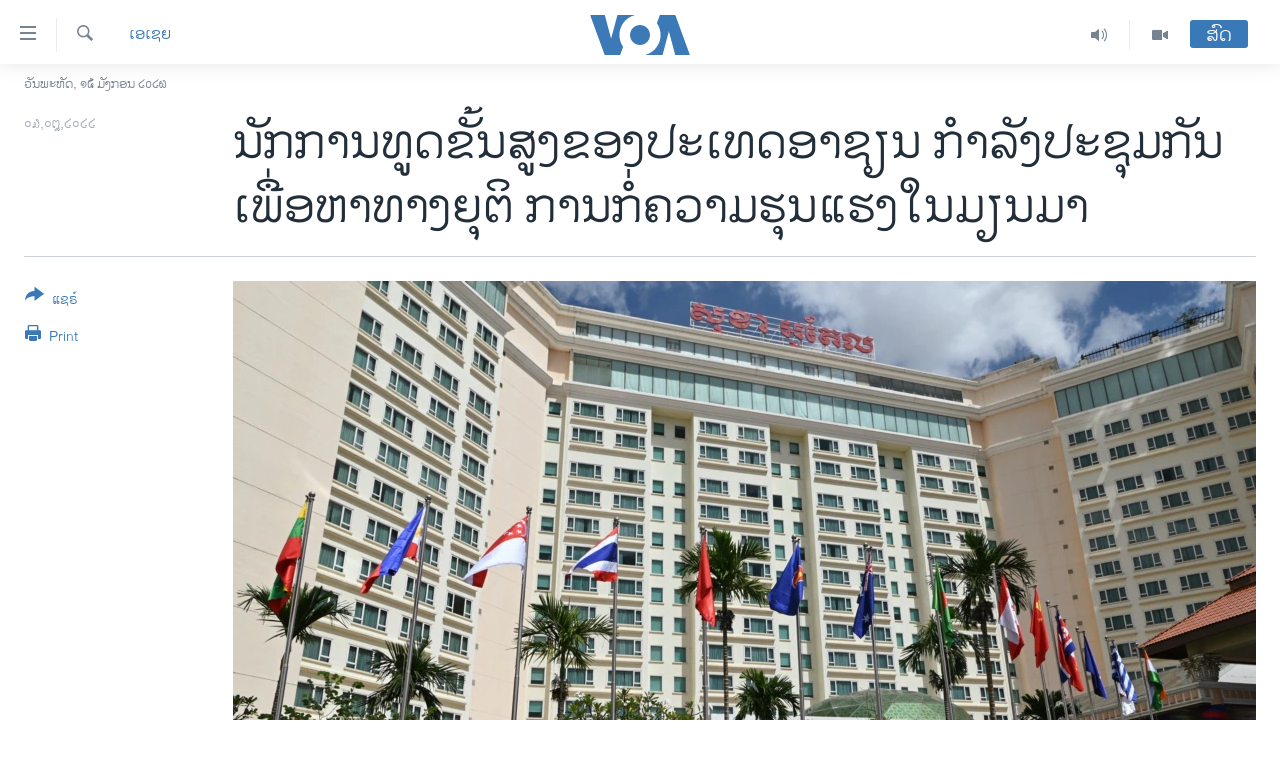

--- FILE ---
content_type: text/html; charset=utf-8
request_url: https://lao.voanews.com/a/myanmar-south-china-sea-to-divide-and-dominate-asean-summit-/6684957.html
body_size: 14364
content:

<!DOCTYPE html>
<html lang="lo" dir="ltr" class="no-js">
<head>
<link href="/Content/responsive/VOA/lo-LA/VOA-lo-LA.css?&amp;av=0.0.0.0&amp;cb=306" rel="stylesheet"/>
<script src="https://tags.voanews.com/voa-pangea/prod/utag.sync.js"></script> <script type='text/javascript' src='https://www.youtube.com/iframe_api' async></script>
<script type="text/javascript">
//a general 'js' detection, must be on top level in <head>, due to CSS performance
document.documentElement.className = "js";
var cacheBuster = "306";
var appBaseUrl = "/";
var imgEnhancerBreakpoints = [0, 144, 256, 408, 650, 1023, 1597];
var isLoggingEnabled = false;
var isPreviewPage = false;
var isLivePreviewPage = false;
if (!isPreviewPage) {
window.RFE = window.RFE || {};
window.RFE.cacheEnabledByParam = window.location.href.indexOf('nocache=1') === -1;
const url = new URL(window.location.href);
const params = new URLSearchParams(url.search);
// Remove the 'nocache' parameter
params.delete('nocache');
// Update the URL without the 'nocache' parameter
url.search = params.toString();
window.history.replaceState(null, '', url.toString());
} else {
window.addEventListener('load', function() {
const links = window.document.links;
for (let i = 0; i < links.length; i++) {
links[i].href = '#';
links[i].target = '_self';
}
})
}
var pwaEnabled = false;
var swCacheDisabled;
</script>
<meta charset="utf-8" />
<title>​ນັກ​ການ​ທູດຂັ້ນ​ສູງຂອງປະ​ເທດ​ອາ​ຊຽນ ກຳລັງ​ປະ​ຊຸມກັນ ​ເພື່ອ​ຫາ​ທາງ​ຍຸ​ຕິ ການກໍ່​ຄວາມ​ຮຸນ​ແຮງ​ໃນ​ມຽນ​ມາ </title>
<meta name="description" content="​ມີ​ການ​ປະ​ຊຸມ​ແບບ​ໄປພົບ​ການ​ໜ້າ​ຕໍ່​ໜ້າຂອງ​ບັນ​ດາ​ລັດ​ຖະ​ມົນຕີການ​ຕ່າງ​ປະ​ເທດ​ຂອງສະມາ ຊິກສະ​ມາຄົມ​ຂອງປະ​ເທດໃນ​ເຂດ​ເອ​ເຊຍຕາ​ເວັນ ອອກ​ສຽງ​ໃຕ້​ ຫລື​ອາ​ຊຽນ (ASEAN) ນັບ​ແຕ່​ມີ​ການ​ແຜ່​ລະ​ບາດ​ຂອງ​ພະ​ຍາດ ໂຄວິດ-19 ​ທີ່​ໄດ້​ເຮັດ​ໃຫ້​ເສດ​ຖະ​ກິດ​ອ່ອນແອລົງ " />
<meta name="keywords" content="ຂ່າວ, ເອເຊຍ" />
<meta name="viewport" content="width=device-width, initial-scale=1.0" />
<meta http-equiv="X-UA-Compatible" content="IE=edge" />
<meta name="robots" content="max-image-preview:large"><meta property="fb:pages" content="123452567734984" />
<meta name="msvalidate.01" content="3286EE554B6F672A6F2E608C02343C0E" />
<link href="https://www.voanews.com/a/myanmar-south-china-sea-to-divide-and-dominate-asean-summit-/6681888.html" rel="canonical" />
<meta name="apple-mobile-web-app-title" content="ວີໂອເອ" />
<meta name="apple-mobile-web-app-status-bar-style" content="black" />
<meta name="apple-itunes-app" content="app-id=632618796, app-argument=//6684957.ltr" />
<meta content="​ນັກ​ການ​ທູດຂັ້ນ​ສູງຂອງປະ​ເທດ​ອາ​ຊຽນ ກຳລັງ​ປະ​ຊຸມກັນ ​ເພື່ອ​ຫາ​ທາງ​ຍຸ​ຕິ ການກໍ່​ຄວາມ​ຮຸນ​ແຮງ​ໃນ​ມຽນ​ມາ " property="og:title" />
<meta content="​ມີ​ການ​ປະ​ຊຸມ​ແບບ​ໄປພົບ​ການ​ໜ້າ​ຕໍ່​ໜ້າຂອງ​ບັນ​ດາ​ລັດ​ຖະ​ມົນຕີການ​ຕ່າງ​ປະ​ເທດ​ຂອງສະມາ ຊິກສະ​ມາຄົມ​ຂອງປະ​ເທດໃນ​ເຂດ​ເອ​ເຊຍຕາ​ເວັນ ອອກ​ສຽງ​ໃຕ້​ ຫລື​ອາ​ຊຽນ (ASEAN) ນັບ​ແຕ່​ມີ​ການ​ແຜ່​ລະ​ບາດ​ຂອງ​ພະ​ຍາດ ໂຄວິດ-19 ​ທີ່​ໄດ້​ເຮັດ​ໃຫ້​ເສດ​ຖະ​ກິດ​ອ່ອນແອລົງ " property="og:description" />
<meta content="article" property="og:type" />
<meta content="https://lao.voanews.com/a/myanmar-south-china-sea-to-divide-and-dominate-asean-summit-/6684957.html" property="og:url" />
<meta content="ສຽງອາເມຣິກາ - ວີໂອເອ" property="og:site_name" />
<meta content="https://www.facebook.com/VOALao" property="article:publisher" />
<meta content="https://gdb.voanews.com/09680000-0a00-0242-bec4-08da7487d559_w1200_h630.jpg" property="og:image" />
<meta content="1200" property="og:image:width" />
<meta content="630" property="og:image:height" />
<meta content="248018398653917" property="fb:app_id" />
<meta content="summary_large_image" name="twitter:card" />
<meta content="@SomeAccount" name="twitter:site" />
<meta content="https://gdb.voanews.com/09680000-0a00-0242-bec4-08da7487d559_w1200_h630.jpg" name="twitter:image" />
<meta content="​ນັກ​ການ​ທູດຂັ້ນ​ສູງຂອງປະ​ເທດ​ອາ​ຊຽນ ກຳລັງ​ປະ​ຊຸມກັນ ​ເພື່ອ​ຫາ​ທາງ​ຍຸ​ຕິ ການກໍ່​ຄວາມ​ຮຸນ​ແຮງ​ໃນ​ມຽນ​ມາ " name="twitter:title" />
<meta content="​ມີ​ການ​ປະ​ຊຸມ​ແບບ​ໄປພົບ​ການ​ໜ້າ​ຕໍ່​ໜ້າຂອງ​ບັນ​ດາ​ລັດ​ຖະ​ມົນຕີການ​ຕ່າງ​ປະ​ເທດ​ຂອງສະມາ ຊິກສະ​ມາຄົມ​ຂອງປະ​ເທດໃນ​ເຂດ​ເອ​ເຊຍຕາ​ເວັນ ອອກ​ສຽງ​ໃຕ້​ ຫລື​ອາ​ຊຽນ (ASEAN) ນັບ​ແຕ່​ມີ​ການ​ແຜ່​ລະ​ບາດ​ຂອງ​ພະ​ຍາດ ໂຄວິດ-19 ​ທີ່​ໄດ້​ເຮັດ​ໃຫ້​ເສດ​ຖະ​ກິດ​ອ່ອນແອລົງ " name="twitter:description" />
<link rel="amphtml" href="https://lao.voanews.com/amp/myanmar-south-china-sea-to-divide-and-dominate-asean-summit-/6684957.html" />
<script type="application/ld+json">{"articleSection":"ເອເຊຍ","isAccessibleForFree":true,"headline":"​ນັກ​ການ​ທູດຂັ້ນ​ສູງຂອງປະ​ເທດ​ອາ​ຊຽນ ກຳລັງ​ປະ​ຊຸມກັນ ​ເພື່ອ​ຫາ​ທາງ​ຍຸ​ຕິ ການກໍ່​ຄວາມ​ຮຸນ​ແຮງ​ໃນ​ມຽນ​ມາ ","inLanguage":"lo-LA","keywords":"ຂ່າວ, ເອເຊຍ","author":{"@type":"Person","name":"VOA"},"datePublished":"2022-08-03 11:11:33Z","dateModified":"2022-08-03 14:07:17Z","publisher":{"logo":{"width":512,"height":220,"@type":"ImageObject","url":"https://lao.voanews.com/Content/responsive/VOA/lo-LA/img/logo.png"},"@type":"NewsMediaOrganization","url":"https://lao.voanews.com","sameAs":["https://www.facebook.com/VOALao","https://www.youtube.com/VOALao","\r\nhttps://www.instagram.com/voalao/","https://twitter.com/VOALao"],"name":"ສຽງອາເມຣິກາ ວີໂອເອລາວ","alternateName":""},"@context":"https://schema.org","@type":"NewsArticle","mainEntityOfPage":"https://lao.voanews.com/a/myanmar-south-china-sea-to-divide-and-dominate-asean-summit-/6684957.html","url":"https://lao.voanews.com/a/myanmar-south-china-sea-to-divide-and-dominate-asean-summit-/6684957.html","description":"​ມີ​ການ​ປະ​ຊຸມ​ແບບ​ໄປພົບ​ການ​ໜ້າ​ຕໍ່​ໜ້າຂອງ​ບັນ​ດາ​ລັດ​ຖະ​ມົນຕີການ​ຕ່າງ​ປະ​ເທດ​ຂອງສະມາ ຊິກສະ​ມາຄົມ​ຂອງປະ​ເທດໃນ​ເຂດ​ເອ​ເຊຍຕາ​ເວັນ ອອກ​ສຽງ​ໃຕ້​ ຫລື​ອາ​ຊຽນ (ASEAN) ນັບ​ແຕ່​ມີ​ການ​ແຜ່​ລະ​ບາດ​ຂອງ​ພະ​ຍາດ ໂຄວິດ-19 ​ທີ່​ໄດ້​ເຮັດ​ໃຫ້​ເສດ​ຖະ​ກິດ​ອ່ອນແອລົງ ","image":{"width":1080,"height":608,"@type":"ImageObject","url":"https://gdb.voanews.com/09680000-0a00-0242-bec4-08da7487d559_w1080_h608.jpg"},"name":"​ນັກ​ການ​ທູດຂັ້ນ​ສູງຂອງປະ​ເທດ​ອາ​ຊຽນ ກຳລັງ​ປະ​ຊຸມກັນ ​ເພື່ອ​ຫາ​ທາງ​ຍຸ​ຕິ ການກໍ່​ຄວາມ​ຮຸນ​ແຮງ​ໃນ​ມຽນ​ມາ "}</script>
<script src="/Scripts/responsive/infographics.b?v=dVbZ-Cza7s4UoO3BqYSZdbxQZVF4BOLP5EfYDs4kqEo1&amp;av=0.0.0.0&amp;cb=306"></script>
<script src="/Scripts/responsive/loader.b?v=Q26XNwrL6vJYKjqFQRDnx01Lk2pi1mRsuLEaVKMsvpA1&amp;av=0.0.0.0&amp;cb=306"></script>
<link rel="icon" type="image/svg+xml" href="/Content/responsive/VOA/img/webApp/favicon.svg" />
<link rel="alternate icon" href="/Content/responsive/VOA/img/webApp/favicon.ico" />
<link rel="apple-touch-icon" sizes="152x152" href="/Content/responsive/VOA/img/webApp/ico-152x152.png" />
<link rel="apple-touch-icon" sizes="144x144" href="/Content/responsive/VOA/img/webApp/ico-144x144.png" />
<link rel="apple-touch-icon" sizes="114x114" href="/Content/responsive/VOA/img/webApp/ico-114x114.png" />
<link rel="apple-touch-icon" sizes="72x72" href="/Content/responsive/VOA/img/webApp/ico-72x72.png" />
<link rel="apple-touch-icon-precomposed" href="/Content/responsive/VOA/img/webApp/ico-57x57.png" />
<link rel="icon" sizes="192x192" href="/Content/responsive/VOA/img/webApp/ico-192x192.png" />
<link rel="icon" sizes="128x128" href="/Content/responsive/VOA/img/webApp/ico-128x128.png" />
<meta name="msapplication-TileColor" content="#ffffff" />
<meta name="msapplication-TileImage" content="/Content/responsive/VOA/img/webApp/ico-144x144.png" />
<link rel="alternate" type="application/rss+xml" title="VOA - Top Stories [RSS]" href="/api/" />
<link rel="sitemap" type="application/rss+xml" href="/sitemap.xml" />
</head>
<body class=" nav-no-loaded cc_theme pg-article print-lay-article js-category-to-nav nojs-images date-time-enabled">
<script type="text/javascript" >
var analyticsData = {url:"https://lao.voanews.com/a/myanmar-south-china-sea-to-divide-and-dominate-asean-summit-/6684957.html",property_id:"472",article_uid:"6684957",page_title:"​ນັກ​ການ​ທູດຂັ້ນ​ສູງຂອງປະ​ເທດ​ອາ​ຊຽນ ກຳລັງ​ປະ​ຊຸມກັນ ​ເພື່ອ​ຫາ​ທາງ​ຍຸ​ຕິ ການກໍ່​ຄວາມ​ຮຸນ​ແຮງ​ໃນ​ມຽນ​ມາ ",page_type:"article",content_type:"article",subcontent_type:"article",last_modified:"2022-08-03 14:07:17Z",pub_datetime:"2022-08-03 11:11:33Z",pub_year:"2022",pub_month:"08",pub_day:"03",pub_hour:"11",pub_weekday:"Wednesday",section:"ເອເຊຍ",english_section:"asia",byline:"",categories:"news,asia",domain:"lao.voanews.com",language:"Lao",language_service:"VOA Lao",platform:"web",copied:"yes",copied_article:"6681888|415|VOA - English|2022-08-01",copied_title:"Myanmar, South China Sea to Divide, Dominate ASEAN Summit",runs_js:"Yes",cms_release:"8.44.0.0.306",enviro_type:"prod",slug:"myanmar-south-china-sea-to-divide-and-dominate-asean-summit-",entity:"VOA",short_language_service:"LAO",platform_short:"W",page_name:"​ນັກ​ການ​ທູດຂັ້ນ​ສູງຂອງປະ​ເທດ​ອາ​ຊຽນ ກຳລັງ​ປະ​ຊຸມກັນ ​ເພື່ອ​ຫາ​ທາງ​ຍຸ​ຕິ ການກໍ່​ຄວາມ​ຮຸນ​ແຮງ​ໃນ​ມຽນ​ມາ "};
</script>
<noscript><iframe src="https://www.googletagmanager.com/ns.html?id=GTM-N8MP7P" height="0" width="0" style="display:none;visibility:hidden"></iframe></noscript><script type="text/javascript" data-cookiecategory="analytics">
var gtmEventObject = Object.assign({}, analyticsData, {event: 'page_meta_ready'});window.dataLayer = window.dataLayer || [];window.dataLayer.push(gtmEventObject);
if (top.location === self.location) { //if not inside of an IFrame
var renderGtm = "true";
if (renderGtm === "true") {
(function(w,d,s,l,i){w[l]=w[l]||[];w[l].push({'gtm.start':new Date().getTime(),event:'gtm.js'});var f=d.getElementsByTagName(s)[0],j=d.createElement(s),dl=l!='dataLayer'?'&l='+l:'';j.async=true;j.src='//www.googletagmanager.com/gtm.js?id='+i+dl;f.parentNode.insertBefore(j,f);})(window,document,'script','dataLayer','GTM-N8MP7P');
}
}
</script>
<!--Analytics tag js version start-->
<script type="text/javascript" data-cookiecategory="analytics">
var utag_data = Object.assign({}, analyticsData, {});
if(typeof(TealiumTagFrom)==='function' && typeof(TealiumTagSearchKeyword)==='function') {
var utag_from=TealiumTagFrom();var utag_searchKeyword=TealiumTagSearchKeyword();
if(utag_searchKeyword!=null && utag_searchKeyword!=='' && utag_data["search_keyword"]==null) utag_data["search_keyword"]=utag_searchKeyword;if(utag_from!=null && utag_from!=='') utag_data["from"]=TealiumTagFrom();}
if(window.top!== window.self&&utag_data.page_type==="snippet"){utag_data.page_type = 'iframe';}
try{if(window.top!==window.self&&window.self.location.hostname===window.top.location.hostname){utag_data.platform = 'self-embed';utag_data.platform_short = 'se';}}catch(e){if(window.top!==window.self&&window.self.location.search.includes("platformType=self-embed")){utag_data.platform = 'cross-promo';utag_data.platform_short = 'cp';}}
(function(a,b,c,d){ a="https://tags.voanews.com/voa-pangea/prod/utag.js"; b=document;c="script";d=b.createElement(c);d.src=a;d.type="text/java"+c;d.async=true; a=b.getElementsByTagName(c)[0];a.parentNode.insertBefore(d,a); })();
</script>
<!--Analytics tag js version end-->
<!-- Analytics tag management NoScript -->
<noscript>
<img style="position: absolute; border: none;" src="https://ssc.voanews.com/b/ss/bbgprod,bbgentityvoa/1/G.4--NS/972950654?pageName=voa%3alao%3aw%3aarticle%3a%e2%80%8b%e0%ba%99%e0%ba%b1%e0%ba%81%e2%80%8b%e0%ba%81%e0%ba%b2%e0%ba%99%e2%80%8b%e0%ba%97%e0%ba%b9%e0%ba%94%e0%ba%82%e0%ba%b1%e0%bb%89%e0%ba%99%e2%80%8b%e0%ba%aa%e0%ba%b9%e0%ba%87%e0%ba%82%e0%ba%ad%e0%ba%87%e0%ba%9b%e0%ba%b0%e2%80%8b%e0%bb%80%e0%ba%97%e0%ba%94%e2%80%8b%e0%ba%ad%e0%ba%b2%e2%80%8b%e0%ba%8a%e0%ba%bd%e0%ba%99%20%e0%ba%81%e0%ba%b3%e0%ba%a5%e0%ba%b1%e0%ba%87%e2%80%8b%e0%ba%9b%e0%ba%b0%e2%80%8b%e0%ba%8a%e0%ba%b8%e0%ba%a1%e0%ba%81%e0%ba%b1%e0%ba%99%20%e2%80%8b%e0%bb%80%e0%ba%9e%e0%ba%b7%e0%bb%88%e0%ba%ad%e2%80%8b%e0%ba%ab%e0%ba%b2%e2%80%8b%e0%ba%97%e0%ba%b2%e0%ba%87%e2%80%8b%e0%ba%8d%e0%ba%b8%e2%80%8b%e0%ba%95%e0%ba%b4%20%e0%ba%81%e0%ba%b2%e0%ba%99%e0%ba%81%e0%bb%8d%e0%bb%88%e2%80%8b%e0%ba%84%e0%ba%a7%e0%ba%b2%e0%ba%a1%e2%80%8b%e0%ba%ae%e0%ba%b8%e0%ba%99%e2%80%8b%e0%bb%81%e0%ba%ae%e0%ba%87%e2%80%8b%e0%bb%83%e0%ba%99%e2%80%8b%e0%ba%a1%e0%ba%bd%e0%ba%99%e2%80%8b%e0%ba%a1%e0%ba%b2%20&amp;c6=%e2%80%8b%e0%ba%99%e0%ba%b1%e0%ba%81%e2%80%8b%e0%ba%81%e0%ba%b2%e0%ba%99%e2%80%8b%e0%ba%97%e0%ba%b9%e0%ba%94%e0%ba%82%e0%ba%b1%e0%bb%89%e0%ba%99%e2%80%8b%e0%ba%aa%e0%ba%b9%e0%ba%87%e0%ba%82%e0%ba%ad%e0%ba%87%e0%ba%9b%e0%ba%b0%e2%80%8b%e0%bb%80%e0%ba%97%e0%ba%94%e2%80%8b%e0%ba%ad%e0%ba%b2%e2%80%8b%e0%ba%8a%e0%ba%bd%e0%ba%99%20%e0%ba%81%e0%ba%b3%e0%ba%a5%e0%ba%b1%e0%ba%87%e2%80%8b%e0%ba%9b%e0%ba%b0%e2%80%8b%e0%ba%8a%e0%ba%b8%e0%ba%a1%e0%ba%81%e0%ba%b1%e0%ba%99%20%e2%80%8b%e0%bb%80%e0%ba%9e%e0%ba%b7%e0%bb%88%e0%ba%ad%e2%80%8b%e0%ba%ab%e0%ba%b2%e2%80%8b%e0%ba%97%e0%ba%b2%e0%ba%87%e2%80%8b%e0%ba%8d%e0%ba%b8%e2%80%8b%e0%ba%95%e0%ba%b4%20%e0%ba%81%e0%ba%b2%e0%ba%99%e0%ba%81%e0%bb%8d%e0%bb%88%e2%80%8b%e0%ba%84%e0%ba%a7%e0%ba%b2%e0%ba%a1%e2%80%8b%e0%ba%ae%e0%ba%b8%e0%ba%99%e2%80%8b%e0%bb%81%e0%ba%ae%e0%ba%87%e2%80%8b%e0%bb%83%e0%ba%99%e2%80%8b%e0%ba%a1%e0%ba%bd%e0%ba%99%e2%80%8b%e0%ba%a1%e0%ba%b2%20&amp;v36=8.44.0.0.306&amp;v6=D=c6&amp;g=https%3a%2f%2flao.voanews.com%2fa%2fmyanmar-south-china-sea-to-divide-and-dominate-asean-summit-%2f6684957.html&amp;c1=D=g&amp;v1=D=g&amp;events=event1,event52&amp;c16=voa%20lao&amp;v16=D=c16&amp;c5=asia&amp;v5=D=c5&amp;ch=%e0%bb%80%e0%ba%ad%e0%bb%80%e0%ba%8a%e0%ba%8d&amp;c15=lao&amp;v15=D=c15&amp;c4=article&amp;v4=D=c4&amp;c14=6684957&amp;v14=D=c14&amp;v20=no&amp;c17=web&amp;v17=D=c17&amp;mcorgid=518abc7455e462b97f000101%40adobeorg&amp;server=lao.voanews.com&amp;pageType=D=c4&amp;ns=bbg&amp;v29=D=server&amp;v25=voa&amp;v30=472&amp;v105=D=User-Agent " alt="analytics" width="1" height="1" /></noscript>
<!-- End of Analytics tag management NoScript -->
<!--*** Accessibility links - For ScreenReaders only ***-->
<section>
<div class="sr-only">
<h2>ລິ້ງ ສຳຫລັບເຂົ້າຫາ</h2>
<ul>
<li><a href="#content" data-disable-smooth-scroll="1">ຂ້າມ</a></li>
<li><a href="#navigation" data-disable-smooth-scroll="1">ຂ້າມ</a></li>
<li><a href="#txtHeaderSearch" data-disable-smooth-scroll="1">ຂ້າມໄປຫາ ຊອກຄົ້ນ</a></li>
</ul>
</div>
</section>
<div dir="ltr">
<div id="page">
<aside>
<div class="c-lightbox overlay-modal">
<div class="c-lightbox__intro">
<h2 class="c-lightbox__intro-title"></h2>
<button class="btn btn--rounded c-lightbox__btn c-lightbox__intro-next" title="ຕໍ່ໄປ">
<span class="ico ico--rounded ico-chevron-forward"></span>
<span class="sr-only">ຕໍ່ໄປ</span>
</button>
</div>
<div class="c-lightbox__nav">
<button class="btn btn--rounded c-lightbox__btn c-lightbox__btn--close" title="ອັດ">
<span class="ico ico--rounded ico-close"></span>
<span class="sr-only">ອັດ</span>
</button>
<button class="btn btn--rounded c-lightbox__btn c-lightbox__btn--prev" title="ກ່ອນ">
<span class="ico ico--rounded ico-chevron-backward"></span>
<span class="sr-only">ກ່ອນ</span>
</button>
<button class="btn btn--rounded c-lightbox__btn c-lightbox__btn--next" title="ຕໍ່ໄປ">
<span class="ico ico--rounded ico-chevron-forward"></span>
<span class="sr-only">ຕໍ່ໄປ</span>
</button>
</div>
<div class="c-lightbox__content-wrap">
<figure class="c-lightbox__content">
<span class="c-spinner c-spinner--lightbox">
<img src="/Content/responsive/img/player-spinner.png"
alt="please wait"
title="please wait" />
</span>
<div class="c-lightbox__img">
<div class="thumb">
<img src="" alt="" />
</div>
</div>
<figcaption>
<div class="c-lightbox__info c-lightbox__info--foot">
<span class="c-lightbox__counter"></span>
<span class="caption c-lightbox__caption"></span>
</div>
</figcaption>
</figure>
</div>
<div class="hidden">
<div class="content-advisory__box content-advisory__box--lightbox">
<span class="content-advisory__box-text">This image contains sensitive content which some people may find offensive or disturbing.</span>
<button class="btn btn--transparent content-advisory__box-btn m-t-md" value="text" type="button">
<span class="btn__text">
Click to reveal
</span>
</button>
</div>
</div>
</div>
<div class="print-dialogue">
<div class="container">
<h3 class="print-dialogue__title section-head">Print Options:</h3>
<div class="print-dialogue__opts">
<ul class="print-dialogue__opt-group">
<li class="form__group form__group--checkbox">
<input class="form__check " id="checkboxImages" name="checkboxImages" type="checkbox" checked="checked" />
<label for="checkboxImages" class="form__label m-t-md">Images</label>
</li>
<li class="form__group form__group--checkbox">
<input class="form__check " id="checkboxMultimedia" name="checkboxMultimedia" type="checkbox" checked="checked" />
<label for="checkboxMultimedia" class="form__label m-t-md">Multimedia</label>
</li>
</ul>
<ul class="print-dialogue__opt-group">
<li class="form__group form__group--checkbox">
<input class="form__check " id="checkboxEmbedded" name="checkboxEmbedded" type="checkbox" checked="checked" />
<label for="checkboxEmbedded" class="form__label m-t-md">Embedded Content</label>
</li>
<li class="hidden">
<input class="form__check " id="checkboxComments" name="checkboxComments" type="checkbox" />
<label for="checkboxComments" class="form__label m-t-md">Comments</label>
</li>
</ul>
</div>
<div class="print-dialogue__buttons">
<button class="btn btn--secondary close-button" type="button" title="ຍົກເລີກ">
<span class="btn__text ">ຍົກເລີກ</span>
</button>
<button class="btn btn-cust-print m-l-sm" type="button" title="Print">
<span class="btn__text ">Print</span>
</button>
</div>
</div>
</div>
<div class="ctc-message pos-fix">
<div class="ctc-message__inner">Link has been copied to clipboard</div>
</div>
</aside>
<div class="hdr-20 hdr-20--big">
<div class="hdr-20__inner">
<div class="hdr-20__max pos-rel">
<div class="hdr-20__side hdr-20__side--primary d-flex">
<label data-for="main-menu-ctrl" data-switcher-trigger="true" data-switch-target="main-menu-ctrl" class="burger hdr-trigger pos-rel trans-trigger" data-trans-evt="click" data-trans-id="menu">
<span class="ico ico-close hdr-trigger__ico hdr-trigger__ico--close burger__ico burger__ico--close"></span>
<span class="ico ico-menu hdr-trigger__ico hdr-trigger__ico--open burger__ico burger__ico--open"></span>
</label>
<div class="menu-pnl pos-fix trans-target" data-switch-target="main-menu-ctrl" data-trans-id="menu">
<div class="menu-pnl__inner">
<nav class="main-nav menu-pnl__item menu-pnl__item--first">
<ul class="main-nav__list accordeon" data-analytics-tales="false" data-promo-name="link" data-location-name="nav,secnav">
<li class="main-nav__item">
<a class="main-nav__item-name main-nav__item-name--link" href="https://lao.voanews.com/" title="ໂຮມເພຈ" >ໂຮມເພຈ</a>
</li>
<li class="main-nav__item">
<a class="main-nav__item-name main-nav__item-name--link" href="/p/5841.html" title="ລາວ" data-item-name="laos" >ລາວ</a>
</li>
<li class="main-nav__item">
<a class="main-nav__item-name main-nav__item-name--link" href="/p/5921.html" title="ອາເມຣິກາ" data-item-name="usa" >ອາເມຣິກາ</a>
</li>
<li class="main-nav__item">
<a class="main-nav__item-name main-nav__item-name--link" href="/us-presidential-election-2024" title="ການເລືອກຕັ້ງ ປະທານາທີບໍດີ ສະຫະລັດ 2024" data-item-name="US Presidential Election 2024" >ການເລືອກຕັ້ງ ປະທານາທີບໍດີ ສະຫະລັດ 2024</a>
</li>
<li class="main-nav__item">
<a class="main-nav__item-name main-nav__item-name--link" href="/china-news" title="ຂ່າວ​ຈີນ" data-item-name="China-news" >ຂ່າວ​ຈີນ</a>
</li>
<li class="main-nav__item">
<a class="main-nav__item-name main-nav__item-name--link" href="/worldnews" title="ໂລກ" data-item-name="world" >ໂລກ</a>
</li>
<li class="main-nav__item">
<a class="main-nav__item-name main-nav__item-name--link" href="/p/5844.html" title="ເອເຊຍ" data-item-name="asia" >ເອເຊຍ</a>
</li>
<li class="main-nav__item">
<a class="main-nav__item-name main-nav__item-name--link" href="/PressFreedom" title="ອິດສະຫຼະພາບດ້ານການຂ່າວ" data-item-name="Press-Freedom" >ອິດສະຫຼະພາບດ້ານການຂ່າວ</a>
</li>
<li class="main-nav__item">
<a class="main-nav__item-name main-nav__item-name--link" href="/p/5892.html" title="ຊີວິດຊາວລາວ" data-item-name="lao-diaspora" >ຊີວິດຊາວລາວ</a>
</li>
<li class="main-nav__item">
<a class="main-nav__item-name main-nav__item-name--link" href="/p/7555.html" title="ຊຸມຊົນຊາວລາວ" data-item-name="lao-community-in-america" >ຊຸມຊົນຊາວລາວ</a>
</li>
<li class="main-nav__item">
<a class="main-nav__item-name main-nav__item-name--link" href="/p/5873.html" title="ວິທະຍາສາດ-ເທັກໂນໂລຈີ" data-item-name="science-technology" >ວິທະຍາສາດ-ເທັກໂນໂລຈີ</a>
</li>
<li class="main-nav__item">
<a class="main-nav__item-name main-nav__item-name--link" href="/p/8560.html" title="ທຸລະກິດ" data-item-name="business" >ທຸລະກິດ</a>
</li>
<li class="main-nav__item">
<a class="main-nav__item-name main-nav__item-name--link" href="/p/5929.html" title="ພາສາອັງກິດ" data-item-name="english-learning" >ພາສາອັງກິດ</a>
</li>
<li class="main-nav__item">
<a class="main-nav__item-name main-nav__item-name--link" href="/p/5906.html" title="ວີດີໂອ" data-item-name="all-video" >ວີດີໂອ</a>
</li>
<li class="main-nav__item accordeon__item" data-switch-target="menu-item-1624">
<label class="main-nav__item-name main-nav__item-name--label accordeon__control-label" data-switcher-trigger="true" data-for="menu-item-1624">
ສຽງ
<span class="ico ico-chevron-down main-nav__chev"></span>
</label>
<div class="main-nav__sub-list">
<a class="main-nav__item-name main-nav__item-name--link main-nav__item-name--sub" href="/z/2348" title="ລາຍການກະຈາຍສຽງ" data-item-name="radio-show" >ລາຍການກະຈາຍສຽງ</a>
<a class="main-nav__item-name main-nav__item-name--link main-nav__item-name--sub" href="/z/6955" title="ລາຍງານ" data-item-name="report-audios" >ລາຍງານ</a>
</div>
</li>
</ul>
</nav>
<div class="menu-pnl__item menu-pnl__item--social">
<h5 class="menu-pnl__sub-head">ຕິດຕາມພວກເຮົາ ທີ່</h5>
<a href="https://www.facebook.com/VOALao" title="ຕິດຕາມພວກເຮົາທາງເຟສບຸກ" data-analytics-text="follow_on_facebook" class="btn btn--rounded btn--social-inverted menu-pnl__btn js-social-btn btn-facebook" target="_blank" rel="noopener">
<span class="ico ico-facebook-alt ico--rounded"></span>
</a>
<a href="
https://www.instagram.com/voalao/" title="Follow us on Instagram" data-analytics-text="follow_on_instagram" class="btn btn--rounded btn--social-inverted menu-pnl__btn js-social-btn btn-instagram" target="_blank" rel="noopener">
<span class="ico ico-instagram ico--rounded"></span>
</a>
<a href="https://www.youtube.com/VOALao" title="ຕິດຕາມພວກເຮົາທາງຢູທູບ" data-analytics-text="follow_on_youtube" class="btn btn--rounded btn--social-inverted menu-pnl__btn js-social-btn btn-youtube" target="_blank" rel="noopener">
<span class="ico ico-youtube ico--rounded"></span>
</a>
<a href="https://twitter.com/VOALao" title="ຕິດຕາມພວກເຮົາທາງ Twitter" data-analytics-text="follow_on_twitter" class="btn btn--rounded btn--social-inverted menu-pnl__btn js-social-btn btn-twitter" target="_blank" rel="noopener">
<span class="ico ico-twitter ico--rounded"></span>
</a>
</div>
<div class="menu-pnl__item">
<a href="/navigation/allsites" class="menu-pnl__item-link">
<span class="ico ico-languages "></span>
ພາສາຕ່າງໆ
</a>
</div>
</div>
</div>
<label data-for="top-search-ctrl" data-switcher-trigger="true" data-switch-target="top-search-ctrl" class="top-srch-trigger hdr-trigger">
<span class="ico ico-close hdr-trigger__ico hdr-trigger__ico--close top-srch-trigger__ico top-srch-trigger__ico--close"></span>
<span class="ico ico-search hdr-trigger__ico hdr-trigger__ico--open top-srch-trigger__ico top-srch-trigger__ico--open"></span>
</label>
<div class="srch-top srch-top--in-header" data-switch-target="top-search-ctrl">
<div class="container">
<form action="/s" class="srch-top__form srch-top__form--in-header" id="form-topSearchHeader" method="get" role="search"><label for="txtHeaderSearch" class="sr-only">ຄົ້ນຫາ</label>
<input type="text" id="txtHeaderSearch" name="k" placeholder="ຊອກຫາບົດຂຽນ" accesskey="s" value="" class="srch-top__input analyticstag-event" onkeydown="if (event.keyCode === 13) { FireAnalyticsTagEventOnSearch('search', $dom.get('#txtHeaderSearch')[0].value) }" />
<button title="ຄົ້ນຫາ" type="submit" class="btn btn--top-srch analyticstag-event" onclick="FireAnalyticsTagEventOnSearch('search', $dom.get('#txtHeaderSearch')[0].value) ">
<span class="ico ico-search"></span>
</button></form>
</div>
</div>
<a href="/" class="main-logo-link">
<img src="/Content/responsive/VOA/lo-LA/img/logo-compact.svg" class="main-logo main-logo--comp" alt="site logo">
<img src="/Content/responsive/VOA/lo-LA/img/logo.svg" class="main-logo main-logo--big" alt="site logo">
</a>
</div>
<div class="hdr-20__side hdr-20__side--secondary d-flex">
<a href="/p/5906.html" title="Video" class="hdr-20__secondary-item" data-item-name="video">
<span class="ico ico-video hdr-20__secondary-icon"></span>
</a>
<a href="/z/2348" title="Audio" class="hdr-20__secondary-item" data-item-name="audio">
<span class="ico ico-audio hdr-20__secondary-icon"></span>
</a>
<a href="/s" title="ຄົ້ນຫາ" class="hdr-20__secondary-item hdr-20__secondary-item--search" data-item-name="search">
<span class="ico ico-search hdr-20__secondary-icon hdr-20__secondary-icon--search"></span>
</a>
<div class="hdr-20__secondary-item live-b-drop">
<div class="live-b-drop__off">
<a href="/live/" class="live-b-drop__link" title="ສົດ" data-item-name="live">
<span class="badge badge--live-btn badge--live-btn-off">
ສົດ
</span>
</a>
</div>
<div class="live-b-drop__on hidden">
<label data-for="live-ctrl" data-switcher-trigger="true" data-switch-target="live-ctrl" class="live-b-drop__label pos-rel">
<span class="badge badge--live badge--live-btn">
ສົດ
</span>
<span class="ico ico-close live-b-drop__label-ico live-b-drop__label-ico--close"></span>
</label>
<div class="live-b-drop__panel" id="targetLivePanelDiv" data-switch-target="live-ctrl"></div>
</div>
</div>
<div class="srch-bottom">
<form action="/s" class="srch-bottom__form d-flex" id="form-bottomSearch" method="get" role="search"><label for="txtSearch" class="sr-only">ຄົ້ນຫາ</label>
<input type="search" id="txtSearch" name="k" placeholder="ຊອກຫາບົດຂຽນ" accesskey="s" value="" class="srch-bottom__input analyticstag-event" onkeydown="if (event.keyCode === 13) { FireAnalyticsTagEventOnSearch('search', $dom.get('#txtSearch')[0].value) }" />
<button title="ຄົ້ນຫາ" type="submit" class="btn btn--bottom-srch analyticstag-event" onclick="FireAnalyticsTagEventOnSearch('search', $dom.get('#txtSearch')[0].value) ">
<span class="ico ico-search"></span>
</button></form>
</div>
</div>
<img src="/Content/responsive/VOA/lo-LA/img/logo-print.gif" class="logo-print" alt="site logo">
<img src="/Content/responsive/VOA/lo-LA/img/logo-print_color.png" class="logo-print logo-print--color" alt="site logo">
</div>
</div>
</div>
<script>
if (document.body.className.indexOf('pg-home') > -1) {
var nav2In = document.querySelector('.hdr-20__inner');
var nav2Sec = document.querySelector('.hdr-20__side--secondary');
var secStyle = window.getComputedStyle(nav2Sec);
if (nav2In && window.pageYOffset < 150 && secStyle['position'] !== 'fixed') {
nav2In.classList.add('hdr-20__inner--big')
}
}
</script>
<div class="c-hlights c-hlights--breaking c-hlights--no-item" data-hlight-display="mobile,desktop">
<div class="c-hlights__wrap container p-0">
<div class="c-hlights__nav">
<a role="button" href="#" title="ກ່ອນ">
<span class="ico ico-chevron-backward m-0"></span>
<span class="sr-only">ກ່ອນ</span>
</a>
<a role="button" href="#" title="ຕໍ່ໄປ">
<span class="ico ico-chevron-forward m-0"></span>
<span class="sr-only">ຕໍ່ໄປ</span>
</a>
</div>
<span class="c-hlights__label">
<span class="">Breaking News</span>
<span class="switcher-trigger">
<label data-for="more-less-1" data-switcher-trigger="true" class="switcher-trigger__label switcher-trigger__label--more p-b-0" title="ເບິ່ງຕື່ມອີກ">
<span class="ico ico-chevron-down"></span>
</label>
<label data-for="more-less-1" data-switcher-trigger="true" class="switcher-trigger__label switcher-trigger__label--less p-b-0" title="Show less">
<span class="ico ico-chevron-up"></span>
</label>
</span>
</span>
<ul class="c-hlights__items switcher-target" data-switch-target="more-less-1">
</ul>
</div>
</div> <div class="date-time-area ">
<div class="container">
<span class="date-time">
ວັນພະຫັດ, ໑໕ ມັງກອນ ໒໐໒໖
</span>
</div>
</div>
<div id="content">
<main class="container">
<div class="hdr-container">
<div class="row">
<div class="col-category col-xs-12 col-md-2 pull-left"> <div class="category js-category">
<a class="" href="/z/2354">ເອເຊຍ</a> </div>
</div><div class="col-title col-xs-12 col-md-10 pull-right"> <h1 class="title pg-title">
​ນັກ​ການ​ທູດຂັ້ນ​ສູງຂອງປະ​ເທດ​ອາ​ຊຽນ ກຳລັງ​ປະ​ຊຸມກັນ ​ເພື່ອ​ຫາ​ທາງ​ຍຸ​ຕິ ການກໍ່​ຄວາມ​ຮຸນ​ແຮງ​ໃນ​ມຽນ​ມາ
</h1>
</div><div class="col-publishing-details col-xs-12 col-sm-12 col-md-2 pull-left"> <div class="publishing-details ">
<div class="published">
<span class="date" title="ຕາມເວລາໃນລາວ">
<time pubdate="pubdate" datetime="2022-08-03T18:11:33+07:00">
໐໓,໐໘,໒໐໒໒
</time>
</span>
</div>
</div>
</div><div class="col-lg-12 separator"> <div class="separator">
<hr class="title-line" />
</div>
</div><div class="col-multimedia col-xs-12 col-md-10 pull-right"> <div class="cover-media">
<figure class="media-image js-media-expand">
<div class="img-wrap">
<div class="thumb thumb16_9">
<img src="https://gdb.voanews.com/09680000-0a00-0242-bec4-08da7487d559_w250_r1_s.jpg" alt="ຄົນ​ຍ່າງ​ຜ່ານ ໂຮງ​ແຮມ Sokha ຂະ​ນ​ະທີ່​ມີກອງ​ປະ​ຊຸມ ASEAN ຄັ້ງທີ 55 ຂອງ​ບັນ​ດາ​ລັດ​ຖະ​ມົນ​ຕີ​ຕ່າງ​ປະ​ເທດ ໃນ​ນະ​ຄອນ​ຫລວງ​ພະ​ນົ​ມ​ເປັນ, ວັນ​ທີ 2 ສິງ​ຫາ 2022" />
</div>
</div>
<figcaption>
<span class="caption">ຄົນ​ຍ່າງ​ຜ່ານ ໂຮງ​ແຮມ Sokha ຂະ​ນ​ະທີ່​ມີກອງ​ປະ​ຊຸມ ASEAN ຄັ້ງທີ 55 ຂອງ​ບັນ​ດາ​ລັດ​ຖະ​ມົນ​ຕີ​ຕ່າງ​ປະ​ເທດ ໃນ​ນະ​ຄອນ​ຫລວງ​ພະ​ນົ​ມ​ເປັນ, ວັນ​ທີ 2 ສິງ​ຫາ 2022</span>
</figcaption>
</figure>
</div>
</div><div class="col-xs-12 col-md-2 pull-left article-share pos-rel"> <div class="share--box">
<div class="sticky-share-container" style="display:none">
<div class="container">
<a href="https://lao.voanews.com" id="logo-sticky-share">&nbsp;</a>
<div class="pg-title pg-title--sticky-share">
​ນັກ​ການ​ທູດຂັ້ນ​ສູງຂອງປະ​ເທດ​ອາ​ຊຽນ ກຳລັງ​ປະ​ຊຸມກັນ ​ເພື່ອ​ຫາ​ທາງ​ຍຸ​ຕິ ການກໍ່​ຄວາມ​ຮຸນ​ແຮງ​ໃນ​ມຽນ​ມາ
</div>
<div class="sticked-nav-actions">
<!--This part is for sticky navigation display-->
<p class="buttons link-content-sharing p-0 ">
<button class="btn btn--link btn-content-sharing p-t-0 " id="btnContentSharing" value="text" role="Button" type="" title="ໂຫລດຂ່າວຕື່ມອີກ ເພື່ອແຊຣ໌">
<span class="ico ico-share ico--l"></span>
<span class="btn__text ">
ແຊຣ໌
</span>
</button>
</p>
<aside class="content-sharing js-content-sharing js-content-sharing--apply-sticky content-sharing--sticky"
role="complementary"
data-share-url="https://lao.voanews.com/a/myanmar-south-china-sea-to-divide-and-dominate-asean-summit-/6684957.html" data-share-title="​ນັກ​ການ​ທູດຂັ້ນ​ສູງຂອງປະ​ເທດ​ອາ​ຊຽນ ກຳລັງ​ປະ​ຊຸມກັນ ​ເພື່ອ​ຫາ​ທາງ​ຍຸ​ຕິ ການກໍ່​ຄວາມ​ຮຸນ​ແຮງ​ໃນ​ມຽນ​ມາ " data-share-text="​ມີ​ການ​ປະ​ຊຸມ​ແບບ​ໄປພົບ​ການ​ໜ້າ​ຕໍ່​ໜ້າຂອງ​ບັນ​ດາ​ລັດ​ຖະ​ມົນຕີການ​ຕ່າງ​ປະ​ເທດ​ຂອງສະມາ ຊິກສະ​ມາຄົມ​ຂອງປະ​ເທດໃນ​ເຂດ​ເອ​ເຊຍຕາ​ເວັນ ອອກ​ສຽງ​ໃຕ້​ ຫລື​ອາ​ຊຽນ (ASEAN) ນັບ​ແຕ່​ມີ​ການ​ແຜ່​ລະ​ບາດ​ຂອງ​ພະ​ຍາດ ໂຄວິດ-19 ​ທີ່​ໄດ້​ເຮັດ​ໃຫ້​ເສດ​ຖະ​ກິດ​ອ່ອນແອລົງ ">
<div class="content-sharing__popover">
<h6 class="content-sharing__title">ແຊຣ໌ </h6>
<button href="#close" id="btnCloseSharing" class="btn btn--text-like content-sharing__close-btn">
<span class="ico ico-close ico--l"></span>
</button>
<ul class="content-sharing__list">
<li class="content-sharing__item">
<div class="ctc ">
<input type="text" class="ctc__input" readonly="readonly">
<a href="" js-href="https://lao.voanews.com/a/myanmar-south-china-sea-to-divide-and-dominate-asean-summit-/6684957.html" class="content-sharing__link ctc__button">
<span class="ico ico-copy-link ico--rounded ico--s"></span>
<span class="content-sharing__link-text">Copy link</span>
</a>
</div>
</li>
<li class="content-sharing__item">
<a href="https://facebook.com/sharer.php?u=https%3a%2f%2flao.voanews.com%2fa%2fmyanmar-south-china-sea-to-divide-and-dominate-asean-summit-%2f6684957.html"
data-analytics-text="share_on_facebook"
title="Facebook" target="_blank"
class="content-sharing__link js-social-btn">
<span class="ico ico-facebook ico--rounded ico--s"></span>
<span class="content-sharing__link-text">Facebook</span>
</a>
</li>
<li class="content-sharing__item">
<a href="https://twitter.com/share?url=https%3a%2f%2flao.voanews.com%2fa%2fmyanmar-south-china-sea-to-divide-and-dominate-asean-summit-%2f6684957.html&amp;text=%e2%80%8b%e0%ba%99%e0%ba%b1%e0%ba%81%e2%80%8b%e0%ba%81%e0%ba%b2%e0%ba%99%e2%80%8b%e0%ba%97%e0%ba%b9%e0%ba%94%e0%ba%82%e0%ba%b1%e0%bb%89%e0%ba%99%e2%80%8b%e0%ba%aa%e0%ba%b9%e0%ba%87%e0%ba%82%e0%ba%ad%e0%ba%87%e0%ba%9b%e0%ba%b0%e2%80%8b%e0%bb%80%e0%ba%97%e0%ba%94%e2%80%8b%e0%ba%ad%e0%ba%b2%e2%80%8b%e0%ba%8a%e0%ba%bd%e0%ba%99+%e0%ba%81%e0%ba%b3%e0%ba%a5%e0%ba%b1%e0%ba%87%e2%80%8b%e0%ba%9b%e0%ba%b0%e2%80%8b%e0%ba%8a%e0%ba%b8%e0%ba%a1%e0%ba%81%e0%ba%b1%e0%ba%99+%e2%80%8b%e0%bb%80%e0%ba%9e%e0%ba%b7%e0%bb%88%e0%ba%ad%e2%80%8b%e0%ba%ab%e0%ba%b2%e2%80%8b%e0%ba%97%e0%ba%b2%e0%ba%87%e2%80%8b%e0%ba%8d%e0%ba%b8%e2%80%8b%e0%ba%95%e0%ba%b4+%e0%ba%81%e0%ba%b2%e0%ba%99%e0%ba%81%e0%bb%8d%e0%bb%88%e2%80%8b%e0%ba%84%e0%ba%a7%e0%ba%b2%e0%ba%a1%e2%80%8b%e0%ba%ae%e0%ba%b8%e0%ba%99%e2%80%8b%e0%bb%81%e0%ba%ae%e0%ba%87%e2%80%8b%e0%bb%83%e0%ba%99%e2%80%8b%e0%ba%a1%e0%ba%bd%e0%ba%99%e2%80%8b%e0%ba%a1%e0%ba%b2+"
data-analytics-text="share_on_twitter"
title="Twitter" target="_blank"
class="content-sharing__link js-social-btn">
<span class="ico ico-twitter ico--rounded ico--s"></span>
<span class="content-sharing__link-text">Twitter</span>
</a>
</li>
<li class="content-sharing__item visible-xs-inline-block visible-sm-inline-block">
<a href="whatsapp://send?text=https%3a%2f%2flao.voanews.com%2fa%2fmyanmar-south-china-sea-to-divide-and-dominate-asean-summit-%2f6684957.html"
data-analytics-text="share_on_whatsapp"
title="WhatsApp" target="_blank"
class="content-sharing__link js-social-btn">
<span class="ico ico-whatsapp ico--rounded ico--s"></span>
<span class="content-sharing__link-text">WhatsApp</span>
</a>
</li>
<li class="content-sharing__item visible-md-inline-block visible-lg-inline-block">
<a href="https://web.whatsapp.com/send?text=https%3a%2f%2flao.voanews.com%2fa%2fmyanmar-south-china-sea-to-divide-and-dominate-asean-summit-%2f6684957.html"
data-analytics-text="share_on_whatsapp_desktop"
title="WhatsApp" target="_blank"
class="content-sharing__link js-social-btn">
<span class="ico ico-whatsapp ico--rounded ico--s"></span>
<span class="content-sharing__link-text">WhatsApp</span>
</a>
</li>
<li class="content-sharing__item visible-xs-inline-block visible-sm-inline-block">
<a href="https://line.me/R/msg/text/?https%3a%2f%2flao.voanews.com%2fa%2fmyanmar-south-china-sea-to-divide-and-dominate-asean-summit-%2f6684957.html"
data-analytics-text="share_on_line"
title="Line" target="_blank"
class="content-sharing__link js-social-btn">
<span class="ico ico-line ico--rounded ico--s"></span>
<span class="content-sharing__link-text">Line</span>
</a>
</li>
<li class="content-sharing__item visible-md-inline-block visible-lg-inline-block">
<a href="https://timeline.line.me/social-plugin/share?url=https%3a%2f%2flao.voanews.com%2fa%2fmyanmar-south-china-sea-to-divide-and-dominate-asean-summit-%2f6684957.html"
data-analytics-text="share_on_line_desktop"
title="Line" target="_blank"
class="content-sharing__link js-social-btn">
<span class="ico ico-line ico--rounded ico--s"></span>
<span class="content-sharing__link-text">Line</span>
</a>
</li>
<li class="content-sharing__item">
<a href="mailto:?body=https%3a%2f%2flao.voanews.com%2fa%2fmyanmar-south-china-sea-to-divide-and-dominate-asean-summit-%2f6684957.html&amp;subject=​ນັກ​ການ​ທູດຂັ້ນ​ສູງຂອງປະ​ເທດ​ອາ​ຊຽນ ກຳລັງ​ປະ​ຊຸມກັນ ​ເພື່ອ​ຫາ​ທາງ​ຍຸ​ຕິ ການກໍ່​ຄວາມ​ຮຸນ​ແຮງ​ໃນ​ມຽນ​ມາ "
title="Email"
class="content-sharing__link ">
<span class="ico ico-email ico--rounded ico--s"></span>
<span class="content-sharing__link-text">Email</span>
</a>
</li>
</ul>
</div>
</aside>
</div>
</div>
</div>
<div class="links">
<p class="buttons link-content-sharing p-0 ">
<button class="btn btn--link btn-content-sharing p-t-0 " id="btnContentSharing" value="text" role="Button" type="" title="ໂຫລດຂ່າວຕື່ມອີກ ເພື່ອແຊຣ໌">
<span class="ico ico-share ico--l"></span>
<span class="btn__text ">
ແຊຣ໌
</span>
</button>
</p>
<aside class="content-sharing js-content-sharing " role="complementary"
data-share-url="https://lao.voanews.com/a/myanmar-south-china-sea-to-divide-and-dominate-asean-summit-/6684957.html" data-share-title="​ນັກ​ການ​ທູດຂັ້ນ​ສູງຂອງປະ​ເທດ​ອາ​ຊຽນ ກຳລັງ​ປະ​ຊຸມກັນ ​ເພື່ອ​ຫາ​ທາງ​ຍຸ​ຕິ ການກໍ່​ຄວາມ​ຮຸນ​ແຮງ​ໃນ​ມຽນ​ມາ " data-share-text="​ມີ​ການ​ປະ​ຊຸມ​ແບບ​ໄປພົບ​ການ​ໜ້າ​ຕໍ່​ໜ້າຂອງ​ບັນ​ດາ​ລັດ​ຖະ​ມົນຕີການ​ຕ່າງ​ປະ​ເທດ​ຂອງສະມາ ຊິກສະ​ມາຄົມ​ຂອງປະ​ເທດໃນ​ເຂດ​ເອ​ເຊຍຕາ​ເວັນ ອອກ​ສຽງ​ໃຕ້​ ຫລື​ອາ​ຊຽນ (ASEAN) ນັບ​ແຕ່​ມີ​ການ​ແຜ່​ລະ​ບາດ​ຂອງ​ພະ​ຍາດ ໂຄວິດ-19 ​ທີ່​ໄດ້​ເຮັດ​ໃຫ້​ເສດ​ຖະ​ກິດ​ອ່ອນແອລົງ ">
<div class="content-sharing__popover">
<h6 class="content-sharing__title">ແຊຣ໌ </h6>
<button href="#close" id="btnCloseSharing" class="btn btn--text-like content-sharing__close-btn">
<span class="ico ico-close ico--l"></span>
</button>
<ul class="content-sharing__list">
<li class="content-sharing__item">
<div class="ctc ">
<input type="text" class="ctc__input" readonly="readonly">
<a href="" js-href="https://lao.voanews.com/a/myanmar-south-china-sea-to-divide-and-dominate-asean-summit-/6684957.html" class="content-sharing__link ctc__button">
<span class="ico ico-copy-link ico--rounded ico--l"></span>
<span class="content-sharing__link-text">Copy link</span>
</a>
</div>
</li>
<li class="content-sharing__item">
<a href="https://facebook.com/sharer.php?u=https%3a%2f%2flao.voanews.com%2fa%2fmyanmar-south-china-sea-to-divide-and-dominate-asean-summit-%2f6684957.html"
data-analytics-text="share_on_facebook"
title="Facebook" target="_blank"
class="content-sharing__link js-social-btn">
<span class="ico ico-facebook ico--rounded ico--l"></span>
<span class="content-sharing__link-text">Facebook</span>
</a>
</li>
<li class="content-sharing__item">
<a href="https://twitter.com/share?url=https%3a%2f%2flao.voanews.com%2fa%2fmyanmar-south-china-sea-to-divide-and-dominate-asean-summit-%2f6684957.html&amp;text=%e2%80%8b%e0%ba%99%e0%ba%b1%e0%ba%81%e2%80%8b%e0%ba%81%e0%ba%b2%e0%ba%99%e2%80%8b%e0%ba%97%e0%ba%b9%e0%ba%94%e0%ba%82%e0%ba%b1%e0%bb%89%e0%ba%99%e2%80%8b%e0%ba%aa%e0%ba%b9%e0%ba%87%e0%ba%82%e0%ba%ad%e0%ba%87%e0%ba%9b%e0%ba%b0%e2%80%8b%e0%bb%80%e0%ba%97%e0%ba%94%e2%80%8b%e0%ba%ad%e0%ba%b2%e2%80%8b%e0%ba%8a%e0%ba%bd%e0%ba%99+%e0%ba%81%e0%ba%b3%e0%ba%a5%e0%ba%b1%e0%ba%87%e2%80%8b%e0%ba%9b%e0%ba%b0%e2%80%8b%e0%ba%8a%e0%ba%b8%e0%ba%a1%e0%ba%81%e0%ba%b1%e0%ba%99+%e2%80%8b%e0%bb%80%e0%ba%9e%e0%ba%b7%e0%bb%88%e0%ba%ad%e2%80%8b%e0%ba%ab%e0%ba%b2%e2%80%8b%e0%ba%97%e0%ba%b2%e0%ba%87%e2%80%8b%e0%ba%8d%e0%ba%b8%e2%80%8b%e0%ba%95%e0%ba%b4+%e0%ba%81%e0%ba%b2%e0%ba%99%e0%ba%81%e0%bb%8d%e0%bb%88%e2%80%8b%e0%ba%84%e0%ba%a7%e0%ba%b2%e0%ba%a1%e2%80%8b%e0%ba%ae%e0%ba%b8%e0%ba%99%e2%80%8b%e0%bb%81%e0%ba%ae%e0%ba%87%e2%80%8b%e0%bb%83%e0%ba%99%e2%80%8b%e0%ba%a1%e0%ba%bd%e0%ba%99%e2%80%8b%e0%ba%a1%e0%ba%b2+"
data-analytics-text="share_on_twitter"
title="Twitter" target="_blank"
class="content-sharing__link js-social-btn">
<span class="ico ico-twitter ico--rounded ico--l"></span>
<span class="content-sharing__link-text">Twitter</span>
</a>
</li>
<li class="content-sharing__item visible-xs-inline-block visible-sm-inline-block">
<a href="whatsapp://send?text=https%3a%2f%2flao.voanews.com%2fa%2fmyanmar-south-china-sea-to-divide-and-dominate-asean-summit-%2f6684957.html"
data-analytics-text="share_on_whatsapp"
title="WhatsApp" target="_blank"
class="content-sharing__link js-social-btn">
<span class="ico ico-whatsapp ico--rounded ico--l"></span>
<span class="content-sharing__link-text">WhatsApp</span>
</a>
</li>
<li class="content-sharing__item visible-md-inline-block visible-lg-inline-block">
<a href="https://web.whatsapp.com/send?text=https%3a%2f%2flao.voanews.com%2fa%2fmyanmar-south-china-sea-to-divide-and-dominate-asean-summit-%2f6684957.html"
data-analytics-text="share_on_whatsapp_desktop"
title="WhatsApp" target="_blank"
class="content-sharing__link js-social-btn">
<span class="ico ico-whatsapp ico--rounded ico--l"></span>
<span class="content-sharing__link-text">WhatsApp</span>
</a>
</li>
<li class="content-sharing__item visible-xs-inline-block visible-sm-inline-block">
<a href="https://line.me/R/msg/text/?https%3a%2f%2flao.voanews.com%2fa%2fmyanmar-south-china-sea-to-divide-and-dominate-asean-summit-%2f6684957.html"
data-analytics-text="share_on_line"
title="Line" target="_blank"
class="content-sharing__link js-social-btn">
<span class="ico ico-line ico--rounded ico--l"></span>
<span class="content-sharing__link-text">Line</span>
</a>
</li>
<li class="content-sharing__item visible-md-inline-block visible-lg-inline-block">
<a href="https://timeline.line.me/social-plugin/share?url=https%3a%2f%2flao.voanews.com%2fa%2fmyanmar-south-china-sea-to-divide-and-dominate-asean-summit-%2f6684957.html"
data-analytics-text="share_on_line_desktop"
title="Line" target="_blank"
class="content-sharing__link js-social-btn">
<span class="ico ico-line ico--rounded ico--l"></span>
<span class="content-sharing__link-text">Line</span>
</a>
</li>
<li class="content-sharing__item">
<a href="mailto:?body=https%3a%2f%2flao.voanews.com%2fa%2fmyanmar-south-china-sea-to-divide-and-dominate-asean-summit-%2f6684957.html&amp;subject=​ນັກ​ການ​ທູດຂັ້ນ​ສູງຂອງປະ​ເທດ​ອາ​ຊຽນ ກຳລັງ​ປະ​ຊຸມກັນ ​ເພື່ອ​ຫາ​ທາງ​ຍຸ​ຕິ ການກໍ່​ຄວາມ​ຮຸນ​ແຮງ​ໃນ​ມຽນ​ມາ "
title="Email"
class="content-sharing__link ">
<span class="ico ico-email ico--rounded ico--l"></span>
<span class="content-sharing__link-text">Email</span>
</a>
</li>
</ul>
</div>
</aside>
<p class="link-print visible-md visible-lg buttons p-0">
<button class="btn btn--link btn-print p-t-0" onclick="if (typeof FireAnalyticsTagEvent === 'function') {FireAnalyticsTagEvent({ on_page_event: 'print_story' });}return false" title="(CTRL+P)">
<span class="ico ico-print"></span>
<span class="btn__text">Print</span>
</button>
</p>
</div>
</div>
</div>
</div>
</div>
<div class="body-container">
<div class="row">
<div class="col-xs-12 col-sm-12 col-md-10 col-lg-10 pull-right">
<div class="row">
<div class="col-xs-12 col-sm-12 col-md-8 col-lg-8 pull-left bottom-offset content-offset">
<div id="article-content" class="content-floated-wrap fb-quotable">
<div class="wsw">
<p>ບັນ​ດາ​ນັກ​ການ​ທູດຂັ້ນ​ສູງຂອງປະ​ເທດ​ໃນ​ຂົງ​ເຂດເອ​ເຊຍ​ຕາ​ເວັນ​ອອກ​ສຽງ​ໃຕ້ ທີ່ກຳລັງ​ປະ​ຊຸມ​ກັນ ​ຢູ່​ນະ​ຄອນ​ຫລວງ​ຂອງ​ກຳ​ປູ​ເຈຍ ໃນວັນ​ພຸດ​ມື້​ນີ້ໄດ້​ເພີ້ມ ຄວາມ​ພະ​ຍາ​ຍາມທີ່​ຈະ​ຍຸດ​ຕິສະພາບ​ການກໍ່ຄວາມ​ຮຸນ​ແຮງທີ່​ທະ​ວີ ​ຄູນ​ຂຶ້ນ ຢູ່​ໃນ​ມຽນ​ມາ ແລະແກ້​ໄຂຄວາມ​ກົດ​ດັນ​ອື່ນໆ ແລະ​ບັນ​ຫາ​ການ​ແບ່ງ​ແຍກ​ກັນ ທີ່​ມັກ​ມີ​ຂຶ້ນເລື້ອຍໆ​ຢູ່ໃນ​ຂົງ​ເຂດນັ້ນ​.</p>
<p>ເປັນ​ເທື່ອ​ທຳອິດ​ທີ່​ມີ​ການ​ປະ​ຊຸມ​ແບບ​ໄປພົບ​ກັນ​ໜ້າ​ຕໍ່​ໜ້າຂອງ​ບັນ​ດາ​ລັດ​ຖະ​ມົນຕີການ​ຕ່າງ​ປະ​ເທດ​ຂອງສະມາ ຊິກສະ​ມາຄົມ​ຂອງປະ​ເທດໃນ​ເຂດ​ເອ​ເຊຍຕາ​ເວັນ ອອກ​ສຽງ​ໃຕ້​ ຫລື​ອາ​ຊຽນ (ASEAN) ນັບ​ແຕ່​ມີ​ການ​ແຜ່​ລະ​ບາດ​ຂອງ​ພະ​ຍາດ ໂຄວິດ-19 ​ທີ່​ໄດ້​ເຮັດ​ໃຫ້​ເສດ​ຖະ​ກິດ​ອ່ອນແອລົງ ແລະ​ການ​ທູດ​ມີ​ຄວາມ​ສັບ​ສົນ​ ແລະ​ ເກີດ​ຂຶ້ນ​ໃນ​ເວ​ລາ​ທີ່ມີຄວາມເຄັ່ງ​ຕືງລະ​ຫວ່າງ​ສະ​ຫະ​ລັດ ແລະ​ຈີນເພີ້ມ​ຂຶ້ນ ພ້ອມທັງ​ມີ​ການ​ເພີ້ມຂຶ້ນ​ຂອງ​ລາ​ຄາ​ອາ​ຫານ ແລະ​ພະ​ລັງ​ງານ​ຢູ່​ທົ່ວ​ໂລກ ຫລັງ​ຈາກ​ຣັດ​ເຊຍ​ໄດ້​ບຸກ​ລຸກ​ຢູ​ເຄ​ຣນ.</p>
<p>“ອາ​ຊຽນຕ້ອງ​ໄດ້​ຮັບ​ມື​ກັບ​ຄວາມທ້າ​ທາຍ​ຫລາຍໆ​ຢ່າງ ແລະໃນ​ຫລາຍ​ລະ​ດັບແຕກຕ່າງກັນ ແບບ​ບໍ່​ເຄີຍ​ມີ​ມາ​ກ່ອນ, ບໍ່​ເຄີຍ​ມີຄື​ກັນ​ກັບ​ໃນປີ​ນີ້ ທີ່​ພວກ​ເຮົາ​ໄດ້​ປະ​ເຊີນ​ພ້ອມໆ ​ກັນ ​ກັບ​ຫລາຍໆ​ບັນ​ຫາທີ່​ເປັນ​ອັນ​ຕະ​ລາຍ​ຕໍ່​ຂົງ​ເຂດ ແລ​ະຕໍ່ໂລກທີ່ກວ້າງ​ໃຫຍ່” ນັ້ນ​ຄື​ຄຳ​ເວົ້າ​ຂອງລັດ​ຖະ​ມົນ​ຕີ​ການຕ່າງ​ປະ​ເທດ​ກຳ​ປູ​ເຈຍ ທ່ານ​ປ​ຣາກ ໂຊ​ຄອນ ໄດ້​ກ່າວ​ຕໍ່​ບັນ​ດາ​ຜູ້​ແທນກ່ອນກອງ​ປະ​ຊຸມນີ້.</p>
<p>​ປັດ​ຈຸ​ບັນກຳ​ປູ​ເຈຍ​ເປັນ​ປະ​ທານ​ວຽນຂອງ​ອາ​ຊຽນ ຊຶ່ງ​ຍັງລວມ​ມີ ຟິ​ລິບ​ປິນ, ມ​າ​ເລ​ເຊຍ, ອິນ​ໂດ​ເນ​ເຊຍ, ລາວ, ສິງ​ກະ​ໂປ, ໄທ, ຫວຽດ​ນາມ ແລະ​ບ​ຣູ​ນາຍ ອີກ ນອກ​ຈາກ​ມ​ຽນ​ມາແລ້ວ.</p>
<p>​ທະ​ຫານ​ໄດ້​ຂັບ​ໄລ່​ລັດ​ຖະ​ບານ​ທີ່​ຖືກ​ເລືອກ​ຕັ້ງ​ແບບ​ທີ່​ມີປະ​ຊາ​ທິ​ປະ​ໄຕຂອງ​ທ່ານ​ນາງອອງ ຊານ ຊູ ຈີ ໃນ​ມຽນ​ມາ ໃນ​ເດືອນ​ກຸມ​ພາ 2021 ແລະ​ປະ​ເທດນັ້ນ​ໄດ້ຖືກ​ບອກວ່າ ​ບໍ່​ໃຫ້​ສົ່ງ​ຜູ້​ຕາງ​ໜ້າ​ທາງການ​ເມືອງ​ໃດໆ​ ໄປຮ່ວມ​ກອງ​ປະຊຸມ​ອາ​ຊຽນເພື່ອ​ເປັນ​ກາ​ນຕອບໂຕ້ຕໍ່​ຄວາມ​ຮຸນ​ແຮງ​ທີ່​ໄດ້​ເກີດ​ຂຶ້ນນັ້ນ.</p>
<p>​ໃນ​ການ​ປະ​ທ້ວງ​ຂອງ​ຄຳຕັດ​ສິນໃຈ​ດັ່ງ​ກ່າວ ລັດ​ຖະ​ບານ​ທະ​ຫານ​ມຽນ​ມາ​ກ່າວ​ວ່າ ຕົນ​ຈະ​ບໍ່​ສົ່ງ​ຜູ້​ຕາງ​ໜ້າຫຍັງ​ໝົດໄປ​ຮ່ວມ ເພາະ​ສະ​ນັ້ນ​ຈະ​ບໍ່ມີ​ຜູ້​ຕາງ​ໜ້າ​ຢູ່ໃນ​ການ​ສົນ​ທະ​ນານັ້ນ ຊຶ່ງເຮັດ​ໃຫ້​ຄວາມ​ຄວາມ​ພະ​ຍາ​ຍາມ​ທີ່​ຈະ​ຊຸກ​ຍູ້ ​ໃຫ້​ປະ​ເທດ​ດັ່ງ​ກ່າວປະ​ຕິ​ບັດ​ຕາມແຜນ​ຫ້າ​ຂໍ້​ຂອງ​ອາ​ຊຽນສຳ​ລັບ​ສັນ​ຕິພາບ ຊຶ່ງ​ສ່ວນ​ໃຫ​ຍ່​ບໍ່ຮັບ​ຄວາມ​ສົນ​ໃຈຢູ່​ ແລ້ວ​ນັ້ນ ເພີ້ມ​ຄວາມ​ສັບ​ສົນ​ຂຶ້ນ​ອີກ.</p>
<p>“ພວກ​ທ່ານ​ພະ​ຍາ​ຍາມ​ແກ້​ໄຂ​ບັນ​ຫາ​ຢູ່ໃນມຽນ​ມາ ໂດຍປາດ​ສະ​ຈາກ​ການ​ສົນ​ທະ​ນາ​ກັບ​ເຂົາ​ເຈົ້າ,”​ ນັ້ນ​ຄື​ຄຳ​ເວົ້າ​ຂອງໂຄ​ສົກ​ລັດ​ຖະ​ບານ​ກຳ​ປູ​ເຈຍ​ໄດ້​ຮັບ​ຮູ້​ຢູ່ກອງ​ປະ​ຊຸມ, ທ່ານກຸງ ພ​ວກ, ຊຶ່ງ​ເປັນ​ເຈົ້າ​ໜ້າ​ທີ່​ກະ​ຊວງ​ຕ່າງ​ປະ​ເທດ ​ ທີ່ທັງເປັນຜູ້​ຕາງ​ໜ້າພິ​ເສດ​ຂອງ​ກຸ່​ມໄປ​ຍັງ​ມຽນ​ມາ.</p>
<p><strong>ອ່ານ​ຂ່າວນີ້​ເປັນ​ພາ​ສາ​ອັງ​ກິດ​ຢູ່​ຂ້າງ​ລຸ່ມ:</strong></p>
<p>Top Southeast Asian diplomats meeting in Cambodia's capital intensified efforts Wednesday to stop the escalating violence in Myanmar, and to address other pressing _ and often divisive _ regional issues.</p>
<p>It is the first in-person meeting of the Association of Southeast Asian Nations foreign ministers since the outbreak of the COVID-19 pandemic, which has weakened economies and complicated diplomacy, and comes at a time of increased tensions between the United States and China, as well as global increases in food and energy prices following Russia's invasion of Ukraine.</p>
<p>``ASEAN has to deal with challenges of different types and levels but never before, never like this year, have we been confronted at the same time with so many perils for the region and the world at large,'' Cambodia's Foreign Minister Prak Sokhonn told the delegates ahead of the meetings.</p>
<p>Cambodia currently holds the rotating chairmanship of ASEAN, which also includes the Philippines, Malaysia, Indonesia, Laos, Singapore, Thailand, Vietnam and Brunei in addition to Myanmar.</p>
<p>The military ousted the democratically elected government of Aung San Suu Kyi in Myanmar in February 2021, and the country was asked not to send any political representative to the ASEAN meetings in response to the violence that has ensued.</p>
<p>In protest of that decision, Myanmar's military government said it would send no delegate at all, so is unrepresented in the talks, complicating efforts to push the country to comply with ASEAN's five-point plan for peace, which it has largely been ignoring.</p>
<p>``You're trying to solve the problem in Myanmar without talking to them,'' conceded Cambodia's spokesperson for the meetings, Kung Phoak, a Foreign Ministry official who also serves as the group's special envoy to Myanmar.</p>
</div>
</div>
</div>
<div class="col-xs-12 col-sm-12 col-md-4 col-lg-4 pull-left design-top-offset"> <div class="region">
<div class="media-block-wrap js-widget-switcher hidden" id="wrowblock-3905_21" data-area-id=R1_1>
<div class="media-block first-item size-2"
data-widget-id="52568" data-widget-r-interval="60" data-widget-type="1">
<div data-widget-role="primaryWidgetWrapper"
data-player-hidden-by-default="true">
<div class="media-pholder media-pholder--video ">
<div class="c-sticky-container" data-poster="">
<div class="c-sticky-element" data-sp_api="pangea-video" data-persistent data-persistent-browse-out data-ls-widget-autoplayed=true>
<div class="c-mmp c-mmp--disabled c-mmp--loading c-mmp--video c-mmp--standard c-mmp--live c-mmp--cannot-play c-sticky-element__swipe-el"
data-player_id="" data-title="" data-hide-title="False"
data-breakpoint_s="320" data-breakpoint_m="640" data-breakpoint_l="992"
data-hlsjs-src="/Scripts/responsive/hls.b"
data-bypass-dash-for-vod="true"
data-bypass-dash-for-live-video="true"
data-bypass-dash-for-live-audio="true"
id="player587">
<div class="c-mmp__poster js-poster c-mmp__poster--video">
</div>
<a class="c-mmp__fallback-link" href="javascript:void(0)">
<span class="c-mmp__fallback-link-icon">
<span class="ico ico-play"></span>
</span>
</a>
<div class="c-spinner">
<img src="/Content/responsive/img/player-spinner.png" alt="please wait" title="please wait" />
</div>
<span class="c-mmp__big_play_btn js-btn-play-big">
<span class="ico ico-play"></span>
</span>
<div class="c-mmp__player">
<video src="about:blank" data-fallbacksrc="" data-fallbacktype="" data-type="" data-info="" data-sources="" data-pub_datetime="2026-01-15 13:31:04Z" data-lt-on-play="0" data-lt-url="" data-autoplay data-muted webkit-playsinline="webkit-playsinline" playsinline="playsinline" style="width:100%; height:100%" title="" data-sdkadaptive="true" data-sdkamp="false" data-sdktitle="" data-sdkvideo="html5" data-sdkid="587" data-sdktype="Video Live Stream">
</video>
</div>
<div class="c-mmp__overlay c-mmp__overlay--title c-mmp__overlay--partial c-mmp__overlay--disabled c-mmp__overlay--slide-from-top js-c-mmp__title-overlay">
<span class="c-mmp__overlay-actions c-mmp__overlay-actions-top js-overlay-actions">
<span class="c-mmp__overlay-actions-link c-mmp__overlay-actions-link--embed js-btn-embed-overlay" title="Embed">
<span class="c-mmp__overlay-actions-link-ico ico ico-embed-code"></span>
<span class="c-mmp__overlay-actions-link-text">Embed</span>
</span>
<span class="c-mmp__overlay-actions-link c-mmp__overlay-actions-link--share js-btn-sharing-overlay" title="share">
<span class="c-mmp__overlay-actions-link-ico ico ico-share"></span>
<span class="c-mmp__overlay-actions-link-text">share</span>
</span>
<span class="c-mmp__overlay-actions-link c-mmp__overlay-actions-link--close-sticky c-sticky-element__close-el" title="close">
<span class="c-mmp__overlay-actions-link-ico ico ico-close"></span>
</span>
</span>
<div class="c-mmp__overlay-title js-overlay-title">
<h5 class="c-mmp__overlay-media-title">
<a class="js-media-title-link" href="/t/587.html" target="_blank" rel="noopener"></a>
</h5>
</div>
</div>
<div class="c-mmp__overlay c-mmp__overlay--sharing c-mmp__overlay--disabled c-mmp__overlay--slide-from-bottom js-c-mmp__sharing-overlay">
<span class="c-mmp__overlay-actions">
<span class="c-mmp__overlay-actions-link c-mmp__overlay-actions-link--embed js-btn-embed-overlay" title="Embed">
<span class="c-mmp__overlay-actions-link-ico ico ico-embed-code"></span>
<span class="c-mmp__overlay-actions-link-text">Embed</span>
</span>
<span class="c-mmp__overlay-actions-link c-mmp__overlay-actions-link--share js-btn-sharing-overlay" title="share">
<span class="c-mmp__overlay-actions-link-ico ico ico-share"></span>
<span class="c-mmp__overlay-actions-link-text">share</span>
</span>
<span class="c-mmp__overlay-actions-link c-mmp__overlay-actions-link--close js-btn-close-overlay" title="close">
<span class="c-mmp__overlay-actions-link-ico ico ico-close"></span>
</span>
</span>
<div class="c-mmp__overlay-tabs">
<div class="c-mmp__overlay-tab c-mmp__overlay-tab--disabled c-mmp__overlay-tab--slide-backward js-tab-embed-overlay" data-trigger="js-btn-embed-overlay" data-embed-source="//lao.voanews.com/embed/player/1/587.html?type=video" role="form">
<div class="c-mmp__overlay-body c-mmp__overlay-body--centered-vertical">
<div class="column">
<div class="c-mmp__status-msg ta-c js-message-embed-code-copied" role="tooltip">
The code has been copied to your clipboard.
</div>
<div class="c-mmp__form-group ta-c">
<input type="text" name="embed_code" class="c-mmp__input-text js-embed-code" dir="ltr" value="" readonly />
<span class="c-mmp__input-btn js-btn-copy-embed-code" title="Copy to clipboard"><span class="ico ico-content-copy"></span></span>
</div>
<hr class="c-mmp__separator-line" />
<div class="c-mmp__form-group ta-c">
<label class="c-mmp__form-inline-element">
<span class="c-mmp__form-inline-element-text" title="width">width</span>
<input type="text" title="width" value="640" data-default="640" dir="ltr" name="embed_width" class="ta-c c-mmp__input-text c-mmp__input-text--xs js-video-embed-width" aria-live="assertive" />
<span class="c-mmp__input-suffix">px</span>
</label>
<label class="c-mmp__form-inline-element">
<span class="c-mmp__form-inline-element-text" title="height">height</span>
<input type="text" title="height" value="360" data-default="360" dir="ltr" name="embed_height" class="ta-c c-mmp__input-text c-mmp__input-text--xs js-video-embed-height" aria-live="assertive" />
<span class="c-mmp__input-suffix">px</span>
</label>
</div>
</div>
</div>
</div>
<div class="c-mmp__overlay-tab c-mmp__overlay-tab--disabled c-mmp__overlay-tab--slide-forward js-tab-sharing-overlay" data-trigger="js-btn-sharing-overlay" role="form">
<div class="c-mmp__overlay-body c-mmp__overlay-body--centered-vertical">
<div class="column">
<div class="not-apply-to-sticky audio-fl-bwd">
<aside class="player-content-share share share--mmp" role="complementary"
data-share-url="https://lao.voanews.com/t/587.html" data-share-title="" data-share-text="">
<ul class="share__list">
<li class="share__item">
<a href="https://facebook.com/sharer.php?u=https%3a%2f%2flao.voanews.com%2ft%2f587.html"
data-analytics-text="share_on_facebook"
title="Facebook" target="_blank"
class="btn bg-transparent js-social-btn">
<span class="ico ico-facebook fs_xl "></span>
</a>
</li>
<li class="share__item">
<a href="https://twitter.com/share?url=https%3a%2f%2flao.voanews.com%2ft%2f587.html&amp;text="
data-analytics-text="share_on_twitter"
title="Twitter" target="_blank"
class="btn bg-transparent js-social-btn">
<span class="ico ico-twitter fs_xl "></span>
</a>
</li>
<li class="share__item">
<a href="/t/587.html" title="Share this media" class="btn bg-transparent" target="_blank" rel="noopener">
<span class="ico ico-ellipsis fs_xl "></span>
</a>
</li>
</ul>
</aside>
</div>
<hr class="c-mmp__separator-line audio-fl-bwd xs-hidden s-hidden" />
<div class="c-mmp__status-msg ta-c js-message-share-url-copied" role="tooltip">
The URL has been copied to your clipboard
</div>
<div class="c-mmp__form-group ta-c audio-fl-bwd xs-hidden s-hidden">
<input type="text" name="share_url" class="c-mmp__input-text js-share-url" value="https://lao.voanews.com/t/587.html" dir="ltr" readonly />
<span class="c-mmp__input-btn js-btn-copy-share-url" title="Copy to clipboard"><span class="ico ico-content-copy"></span></span>
</div>
</div>
</div>
</div>
</div>
</div>
<div class="c-mmp__overlay c-mmp__overlay--settings c-mmp__overlay--disabled c-mmp__overlay--slide-from-bottom js-c-mmp__settings-overlay">
<span class="c-mmp__overlay-actions">
<span class="c-mmp__overlay-actions-link c-mmp__overlay-actions-link--close js-btn-close-overlay" title="close">
<span class="c-mmp__overlay-actions-link-ico ico ico-close"></span>
</span>
</span>
<div class="c-mmp__overlay-body c-mmp__overlay-body--centered-vertical">
<div class="column column--scrolling js-sources"></div>
</div>
</div>
<div class="c-mmp__overlay c-mmp__overlay--disabled js-c-mmp__disabled-overlay">
<div class="c-mmp__overlay-body c-mmp__overlay-body--centered-vertical">
<div class="column">
<p class="ta-c"><span class="ico ico-clock"></span>No live streaming currently available</p>
</div>
</div>
</div>
<div class="c-mmp__cpanel-container js-cpanel-container">
<div class="c-mmp__cpanel c-mmp__cpanel--hidden">
<div class="c-mmp__cpanel-playback-controls">
<span class="c-mmp__cpanel-btn c-mmp__cpanel-btn--play js-btn-play" title="play">
<span class="ico ico-play m-0"></span>
</span>
<span class="c-mmp__cpanel-btn c-mmp__cpanel-btn--pause js-btn-pause" title="pause">
<span class="ico ico-pause m-0"></span>
</span>
</div>
<div class="c-mmp__cpanel-progress-controls">
<span class="c-mmp__cpanel-progress-controls-current-time js-current-time" dir="ltr">0:00</span>
<span class="c-mmp__cpanel-progress-controls-duration js-duration" dir="ltr">
</span>
<span class="c-mmp__indicator c-mmp__indicator--horizontal" dir="ltr">
<span class="c-mmp__indicator-lines js-progressbar">
<span class="c-mmp__indicator-line c-mmp__indicator-line--range js-playback-range" style="width:100%"></span>
<span class="c-mmp__indicator-line c-mmp__indicator-line--buffered js-playback-buffered" style="width:0%"></span>
<span class="c-mmp__indicator-line c-mmp__indicator-line--tracked js-playback-tracked" style="width:0%"></span>
<span class="c-mmp__indicator-line c-mmp__indicator-line--played js-playback-played" style="width:0%"></span>
<span class="c-mmp__indicator-line c-mmp__indicator-line--live js-playback-live"><span class="strip"></span></span>
<span class="c-mmp__indicator-btn ta-c js-progressbar-btn">
<button class="c-mmp__indicator-btn-pointer" type="button"></button>
</span>
<span class="c-mmp__badge c-mmp__badge--tracked-time c-mmp__badge--hidden js-progressbar-indicator-badge" dir="ltr" style="left:0%">
<span class="c-mmp__badge-text js-progressbar-indicator-badge-text">0:00</span>
</span>
</span>
</span>
<span class="c-mmp__badge c-mmp__badge--live">Live</span>
</div>
<div class="c-mmp__cpanel-additional-controls">
<span class="c-mmp__cpanel-additional-controls-volume js-volume-controls">
<span class="c-mmp__cpanel-btn c-mmp__cpanel-btn--volume js-btn-volume" title="volume">
<span class="ico ico-volume-unmuted m-0"></span>
</span>
<span class="c-mmp__indicator c-mmp__indicator--vertical js-volume-panel" dir="ltr">
<span class="c-mmp__indicator-lines js-volumebar">
<span class="c-mmp__indicator-line c-mmp__indicator-line--range js-volume-range" style="height:100%"></span>
<span class="c-mmp__indicator-line c-mmp__indicator-line--volume js-volume-level" style="height:0%"></span>
<span class="c-mmp__indicator-slider">
<span class="c-mmp__indicator-btn ta-c c-mmp__indicator-btn--hidden js-volumebar-btn">
<button class="c-mmp__indicator-btn-pointer" type="button"></button>
</span>
</span>
</span>
</span>
</span>
<div class="c-mmp__cpanel-additional-controls-settings js-settings-controls">
<span class="c-mmp__cpanel-btn c-mmp__cpanel-btn--settings-overlay js-btn-settings-overlay" title="source switch">
<span class="ico ico-settings m-0"></span>
</span>
<span class="c-mmp__cpanel-btn c-mmp__cpanel-btn--settings-expand js-btn-settings-expand" title="source switch">
<span class="ico ico-settings m-0"></span>
</span>
<div class="c-mmp__expander c-mmp__expander--sources js-c-mmp__expander--sources">
<div class="c-mmp__expander-content js-sources"></div>
</div>
</div>
<a href="/embed/player/Tube/587.html?type=video&amp;FullScreenMode=True" target="_blank" rel="noopener" class="c-mmp__cpanel-btn c-mmp__cpanel-btn--fullscreen js-btn-fullscreen" title="fullscreen">
<span class="ico ico-fullscreen m-0"></span>
</a>
</div>
</div>
</div>
</div>
</div>
</div>
</div>
<h4 class="media-block__title">
<span class="badge badge--live">ສົດ</span>
<span class="title">ລາຍການວິທະຍຸ-ໂທລະພາບ ພາກພາສາລາວ</span>
</h4>
</div>
</div>
</div>
<div class="media-block-wrap" id="wrowblock-3906_21" data-area-id=R2_1>
<h2 class="section-head">
<a href="/z/3249"><span class="ico ico-chevron-forward pull-right flip"></span>ວີດີໂອ ພາສາລາວ</a> </h2>
<div class="row">
<ul>
</ul>
</div><a class="link-more link-more--overlay" href="/z/3249">ເບິ່ງຕື່ມ</a>
</div>
<div class="media-block-wrap" id="wrowblock-3907_21" data-area-id=R3_1>
<h2 class="section-head">
<a href="/z/2358"><span class="ico ico-chevron-forward pull-right flip"></span>ຂ່າວຫຼ້າສຸດກ່ຽວກັບລາວ</a> </h2>
<div class="row">
<ul>
</ul>
</div>
</div>
</div>
</div>
</div>
</div>
</div>
</div>
</main>
<a class="btn pos-abs p-0 lazy-scroll-load" data-ajax="true" data-ajax-mode="replace" data-ajax-update="#ymla-section" data-ajax-url="/part/section/5/8818" href="/p/8818.html" loadonce="true" title="ທ່ານອາດມັກອ່ານເລື້ອງນີ້ຕື່ມ">​</a> <div id="ymla-section" class="clear ymla-section"></div>
</div>
<footer role="contentinfo">
<div id="foot" class="foot">
<div class="container">
<div class="foot-nav collapsed" id="foot-nav">
<div class="menu">
<ul class="items">
<li class="socials block-socials">
<span class="handler" id="socials-handler">
ຕິດຕາມພວກເຮົາ ທີ່
</span>
<div class="inner">
<ul class="subitems follow">
<li>
<a href="https://www.facebook.com/VOALao" title="ຕິດຕາມພວກເຮົາທາງເຟສບຸກ" data-analytics-text="follow_on_facebook" class="btn btn--rounded js-social-btn btn-facebook" target="_blank" rel="noopener">
<span class="ico ico-facebook-alt ico--rounded"></span>
</a>
</li>
<li>
<a href="https://www.youtube.com/VOALao" title="ຕິດຕາມພວກເຮົາທາງຢູທູບ" data-analytics-text="follow_on_youtube" class="btn btn--rounded js-social-btn btn-youtube" target="_blank" rel="noopener">
<span class="ico ico-youtube ico--rounded"></span>
</a>
</li>
<li>
<a href="
https://www.instagram.com/voalao/" title="Follow us on Instagram" data-analytics-text="follow_on_instagram" class="btn btn--rounded js-social-btn btn-instagram" target="_blank" rel="noopener">
<span class="ico ico-instagram ico--rounded"></span>
</a>
</li>
<li>
<a href="https://twitter.com/VOALao" title="ຕິດຕາມພວກເຮົາທາງ Twitter" data-analytics-text="follow_on_twitter" class="btn btn--rounded js-social-btn btn-twitter" target="_blank" rel="noopener">
<span class="ico ico-twitter ico--rounded"></span>
</a>
</li>
<li>
<a href="/rssfeeds" title="RSS" data-analytics-text="follow_on_rss" class="btn btn--rounded js-social-btn btn-rss" >
<span class="ico ico-rss ico--rounded"></span>
</a>
</li>
<li>
<a href="/podcasts" title="Podcast" data-analytics-text="follow_on_podcast" class="btn btn--rounded js-social-btn btn-podcast" >
<span class="ico ico-podcast ico--rounded"></span>
</a>
</li>
<li>
<a href="/subscribe.html" title="ຈອງພັອດແຄັສ" data-analytics-text="follow_on_subscribe" class="btn btn--rounded js-social-btn btn-email" >
<span class="ico ico-email ico--rounded"></span>
</a>
</li>
</ul>
</div>
</li>
<li class="block-primary collapsed collapsible item">
<span class="handler">
ເບິ່ງ
<span title="close tab" class="ico ico-chevron-up"></span>
<span title="open tab" class="ico ico-chevron-down"></span>
<span title="add" class="ico ico-plus"></span>
<span title="remove" class="ico ico-minus"></span>
</span>
<div class="inner">
<ul class="subitems">
<li class="subitem">
<a class="handler" href="/z/3249" title="ວີດີໂອພາສາລາວ" >ວີດີໂອພາສາລາວ</a>
</li>
<li class="subitem">
<a class="handler" href="http://www.youtube.com/VOALao" title="ຢູທູບ" target="_blank" rel="noopener">ຢູທູບ</a>
</li>
<li class="subitem">
<a class="handler" href="/z/3666" title="ວີດີໂອພາສາອັງກິດ" >ວີດີໂອພາສາອັງກິດ</a>
</li>
</ul>
</div>
</li>
<li class="block-primary collapsed collapsible item">
<span class="handler">
ຟັງສຽງ
<span title="close tab" class="ico ico-chevron-up"></span>
<span title="open tab" class="ico ico-chevron-down"></span>
<span title="add" class="ico ico-plus"></span>
<span title="remove" class="ico ico-minus"></span>
</span>
<div class="inner">
<ul class="subitems">
<li class="subitem">
<a class="handler" href="http://m.lao.voanews.com/programindex.html" title="ຟັງລາຍການຂອງເຮົາ" >ຟັງລາຍການຂອງເຮົາ</a>
</li>
</ul>
</div>
</li>
<li class="block-secondary collapsed collapsible item">
<span class="handler">
ຂ່າວແລະລາຍງານ
<span title="close tab" class="ico ico-chevron-up"></span>
<span title="open tab" class="ico ico-chevron-down"></span>
<span title="add" class="ico ico-plus"></span>
<span title="remove" class="ico ico-minus"></span>
</span>
<div class="inner">
<ul class="subitems">
<li class="subitem">
<a class="handler" href="/p/5841.html" title="ລາວ" >ລາວ</a>
</li>
<li class="subitem">
<a class="handler" href="/p/5844.html" title="ເອເຊຍ" >ເອເຊຍ</a>
</li>
<li class="subitem">
<a class="handler" href="/p/5921.html" title="ອາເມຣິກາ" >ອາເມຣິກາ</a>
</li>
<li class="subitem">
<a class="handler" href="/worldnews" title="ໂລກ" >ໂລກ</a>
</li>
<li class="subitem">
<a class="handler" href="/p/5892.html" title="ລາວໃນຕ່າງແດນ" >ລາວໃນຕ່າງແດນ</a>
</li>
<li class="subitem">
<a class="handler" href="/p/5873.html" title="ທຸລະກິດ-ເທັກໂນໂລຈີ" >ທຸລະກິດ-ເທັກໂນໂລຈີ</a>
</li>
<li class="subitem">
<a class="handler" href="/p/5860.html" title="ສຸຂະພາບກັບວິທະຍາສາດ" >ສຸຂະພາບກັບວິທະຍາສາດ</a>
</li>
<li class="subitem">
<a class="handler" href="/p/5929.html" title="ຮຽນ-ພາສາອັງກິດ" >ຮຽນ-ພາສາອັງກິດ</a>
</li>
</ul>
</div>
</li>
<li class="block-secondary collapsed collapsible item">
<span class="handler">
ຕິດຕໍ່ພວກເຮົາ
<span title="close tab" class="ico ico-chevron-up"></span>
<span title="open tab" class="ico ico-chevron-down"></span>
<span title="add" class="ico ico-plus"></span>
<span title="remove" class="ico ico-minus"></span>
</span>
<div class="inner">
<ul class="subitems">
<li class="subitem">
<a class="handler" href="/p/5218.html" title="ກ່ຽວກັບພວກເຮົາ" >ກ່ຽວກັບພວກເຮົາ</a>
</li>
<li class="subitem">
<a class="handler" href="/p/3913.html" title="ຕິດຕໍ່ພວກເຮົາ" >ຕິດຕໍ່ພວກເຮົາ</a>
</li>
<li class="subitem">
<a class="handler" href="/podcasts" title="ຟັງພອດແຄັສຕ໌" >ຟັງພອດແຄັສຕ໌</a>
</li>
</ul>
</div>
</li>
<li class="block-secondary collapsed collapsible item">
<span class="handler">
ວີໂອເອລາວ ສາມາດ ເຂົ້າເຖິງໄດ້ທີ່
<span title="close tab" class="ico ico-chevron-up"></span>
<span title="open tab" class="ico ico-chevron-down"></span>
<span title="add" class="ico ico-plus"></span>
<span title="remove" class="ico ico-minus"></span>
</span>
<div class="inner">
<ul class="subitems">
<li class="subitem">
<a class="handler" href="https://www.facebook.com/voalao" title="ເຟັສບຸກ" target="_blank" rel="noopener">ເຟັສບຸກ</a>
</li>
<li class="subitem">
<a class="handler" href="/rssfeeds" title="ອາຣ໌ ແອັສ ແອັສ" >ອາຣ໌ ແອັສ ແອັສ</a>
</li>
<li class="subitem">
<a class="handler" href="/subscribe.html" title="ຈອງອີເມລຂ່າວ" >ຈອງອີເມລຂ່າວ</a>
</li>
</ul>
</div>
</li>
<li class="block-secondary collapsed collapsible item">
<span class="handler">
​ລິ້ງ​ຕ່າງໆ
<span title="close tab" class="ico ico-chevron-up"></span>
<span title="open tab" class="ico ico-chevron-down"></span>
<span title="add" class="ico ico-plus"></span>
<span title="remove" class="ico ico-minus"></span>
</span>
<div class="inner">
<ul class="subitems">
<li class="subitem">
<a class="handler" href="https://www.insidevoa.com/" title="​ຫ້ອງ​ຂ່າວ" target="_blank" rel="noopener">​ຫ້ອງ​ຂ່າວ</a>
</li>
<li class="subitem">
<a class="handler" href="https://www.voanews.com/p/5338.html" title="​ເງື່ອນ​ໄຂ​ໃນ​ການ​ນຳ​ໃຊ້​ແລະຄວາມ​ເປັນ​ສ່​ວນ​ຕົວ" target="_blank" rel="noopener">​ເງື່ອນ​ໄຂ​ໃນ​ການ​ນຳ​ໃຊ້​ແລະຄວາມ​ເປັນ​ສ່​ວນ​ຕົວ</a>
</li>
<li class="subitem">
<a class="handler" href="https://www.voanews.com" title="ວີ​ໂອ​ເອ​ພາ​ສາ​ອັງ​ກິດ" target="_blank" rel="noopener">ວີ​ໂອ​ເອ​ພາ​ສາ​ອັງ​ກິດ</a>
</li>
<li class="subitem">
<a class="handler" href="https://learningenglish.voanews.com" title="​ຮຽນ​ອັງ​ກິດ​ກັບ​ວີ​ໂອ​ເອ" target="_blank" rel="noopener">​ຮຽນ​ອັງ​ກິດ​ກັບ​ວີ​ໂອ​ເອ</a>
</li>
<li class="subitem">
<a class="handler" href="https://www.rfa.org/lao" title="ອາຣ໌ ແອັຟ ເອ-ລາວ" target="_blank" rel="noopener">ອາຣ໌ ແອັຟ ເອ-ລາວ</a>
</li>
<li class="subitem">
<a class="handler" href="https://www.voanews.com/section-508" title="ສາມາດເຂົ້າເຖິງໄດ້" target="_blank" rel="noopener">ສາມາດເຂົ້າເຖິງໄດ້</a>
</li>
</ul>
</div>
</li>
</ul>
</div>
</div>
<div class="foot__item foot__item--copyrights">
<p class="copyright"></p>
<p class="time-zone">ຕາມເວລາໃນລາວ</p>
</div>
</div>
</div>
</footer> </div>
</div>
<script defer src="/Scripts/responsive/serviceWorkerInstall.js?cb=306"></script>
<script type="text/javascript">
// opera mini - disable ico font
if (navigator.userAgent.match(/Opera Mini/i)) {
document.getElementsByTagName("body")[0].className += " can-not-ff";
}
// mobile browsers test
if (typeof RFE !== 'undefined' && RFE.isMobile) {
if (RFE.isMobile.any()) {
document.getElementsByTagName("body")[0].className += " is-mobile";
}
else {
document.getElementsByTagName("body")[0].className += " is-not-mobile";
}
}
</script>
<script src="/conf.js?x=306" type="text/javascript"></script>
<div class="responsive-indicator">
<div class="visible-xs-block">XS</div>
<div class="visible-sm-block">SM</div>
<div class="visible-md-block">MD</div>
<div class="visible-lg-block">LG</div>
</div>
<script type="text/javascript">
var bar_data = {
"apiId": "6684957",
"apiType": "1",
"isEmbedded": "0",
"culture": "lo-LA",
"cookieName": "cmsLoggedIn",
"cookieDomain": "lao.voanews.com"
};
</script>
<div id="scriptLoaderTarget" style="display:none;contain:strict;"></div>
</body>
</html>